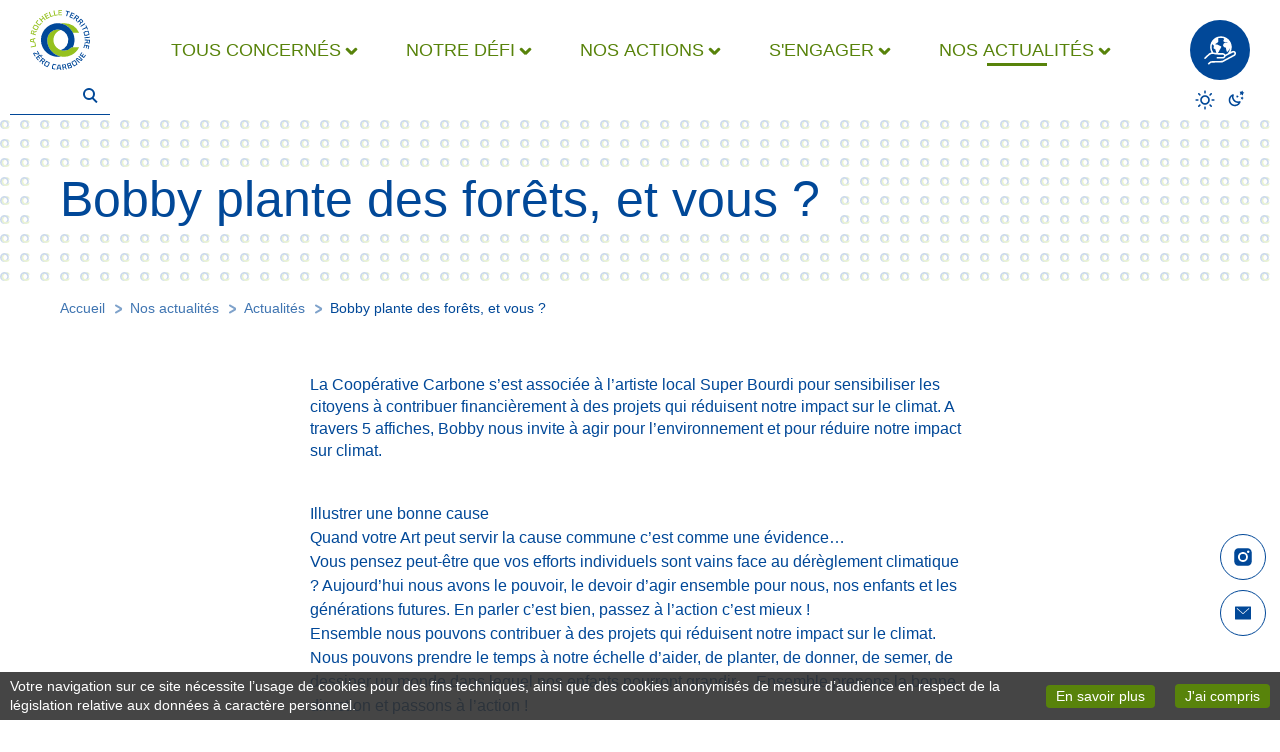

--- FILE ---
content_type: text/html;charset=UTF-8
request_url: https://www.larochelle-zerocarbone.fr/-/bobby-plante-des-forets-et-vous-
body_size: 7949
content:
<!DOCTYPE html> <html style="visibility: hidden;opacity:0;background-color: #fff;" prefix="og: http://ogp.me/ns#" class="aui ltr" dir="ltr" lang="fr-FR" data-node-server="java-internet-01-prd.agglo-larochelle.fr" data-web-domain="www.larochelle-zerocarbone.fr"> <head> <meta charset="utf-8"/> <base href="https&#x3a;&#x2f;&#x2f;www&#x2e;larochelle-zerocarbone&#x2e;fr&#x2f;-&#x2f;bobby-plante-des-forets-et-vous-"/> <meta name="viewport" content="width=device-width, initial-scale=1, shrink-to-fit=no"/> <title>Bobby plante des forêts, et vous ? - La Rochelle Territoire Zéro Carbone</title> <meta name="apple-mobile-web-app-capable" content="yes"/> <meta name="mobile-web-app-capable" content="yes"/> <meta name="apple-mobile-web-app-status-bar-style" content="black-translucent"/> <meta name="theme-color" content="#afca0b"/> <meta name="msapplication-navbutton-color" content="#014898"/> <meta name="twitter:card" content="summary_large_image"/> <meta name="twitter:url" content="https&#x3a;&#x2f;&#x2f;www&#x2e;larochelle-zerocarbone&#x2e;fr&#x2f;-&#x2f;bobby-plante-des-forets-et-vous-"> <meta name="twitter:image" content="https://www.larochelle-zerocarbone.fr/lr-zerocarbone-theme/images/social-card.png"/> <meta name="twitter:title" content="Bobby plante des forêts, et vous ? - La Rochelle Territoire Zéro Carbone"/> <meta name="twitter:description" content="Toutes les actualités du projet La Rochelle Territoire Zéro Carbone"/> <meta name="twitter:site" content="@LRzerocarbone"> <meta property="og:type" content="website"/> <meta property="og:url" content="https&#x3a;&#x2f;&#x2f;www&#x2e;larochelle-zerocarbone&#x2e;fr&#x2f;-&#x2f;bobby-plante-des-forets-et-vous-"/> <meta property="og:title" content="Bobby plante des forêts, et vous ? - La Rochelle Territoire Zéro Carbone"/> <meta property="og:description" content="Toutes les actualités du projet La Rochelle Territoire Zéro Carbone"/> <meta property="og:locale" content="fr_FR"/> <meta property="og:image" content="https://www.larochelle-zerocarbone.fr/lr-zerocarbone-theme/images/social-card.png"/> <meta property="og:image:secure_url" content="https://www.larochelle-zerocarbone.fr/lr-zerocarbone-theme/images/social-card.png"/> <meta property="og:image:type" content="image/png"/> <meta name="format-detection" content="telephone=no"/> <link rel="manifest" href="/lr-zerocarbone-theme/js/manifest.json" type="application/manifest+json"/> <link rel="shortcut icon" type="image/x-icon" href="/lr-zerocarbone-theme/images/favicon.ico"/> <link rel="icon" type="image/png" href="/lr-zerocarbone-theme/images/favicon-32.png"/> <link rel="icon" type="image/png" sizes="16x16" href="/lr-zerocarbone-theme/images/favicon-16.png"/> <link rel="icon" type="image/png" sizes="32x32" href="/lr-zerocarbone-theme/images/favicon-32.png"/> <link rel="icon" type="image/png" sizes="48x48" href="/lr-zerocarbone-theme/images/favicon-48.png"/> <link rel="icon" type="image/png" sizes="64x64" href="/lr-zerocarbone-theme/images/favicon-64.png"/> <link rel="icon" type="image/png" sizes="192x192" href="/lr-zerocarbone-theme/images/favicon.png"/> <link rel="apple-touch-icon" type="image/png" href="/lr-zerocarbone-theme/images/apple-touch-icon.png"/> <link class="lfr-css-file" href="https&#x3a;&#x2f;&#x2f;www&#x2e;larochelle-zerocarbone&#x2e;fr&#x2f;lr-zerocarbone-theme&#x2f;css&#x2f;aui&#x2e;css&#x3f;browserId&#x3d;other&#x26;themeId&#x3d;lrzerocarbonetheme_WAR_lrzerocarbonetheme&#x26;minifierType&#x3d;css&#x26;languageId&#x3d;fr_FR&#x26;b&#x3d;6205&#x26;t&#x3d;1747063355663" rel="stylesheet"/><link class="lfr-css-file" href="https&#x3a;&#x2f;&#x2f;www&#x2e;larochelle-zerocarbone&#x2e;fr&#x2f;lr-zerocarbone-theme&#x2f;css&#x2f;barebone-main&#x2e;css&#x3f;browserId&#x3d;other&#x26;themeId&#x3d;lrzerocarbonetheme_WAR_lrzerocarbonetheme&#x26;minifierType&#x3d;css&#x26;languageId&#x3d;fr_FR&#x26;b&#x3d;6205&#x26;t&#x3d;1747063355663" rel="stylesheet" onerror="this.href='https&#x3a;&#x2f;&#x2f;www&#x2e;larochelle-zerocarbone&#x2e;fr&#x2f;lr-zerocarbone-theme&#x2f;css&#x2f;main&#x2e;css&#x3f;browserId&#x3d;other&#x26;themeId&#x3d;lrzerocarbonetheme_WAR_lrzerocarbonetheme&#x26;minifierType&#x3d;css&#x26;languageId&#x3d;fr_FR&#x26;b&#x3d;6205&#x26;t&#x3d;1747063355663'"/><script>if(localStorage&&localStorage.getItem("zerocarbone.theme")&&localStorage.getItem("zerocarbone.theme")=="dark"){document.documentElement.classList.add("dark-theme")};</script> <script src="/lr-zerocarbone-theme/js/libs/jquery@3.5.1.js" defer></script> <meta content=" La Coopérative Carbone s’est associée à l’artiste local Super Bourdi pour sensibiliser les citoyens à contribuer financièrement à des projets qui réduisent notre.... Toutes les actualités du projet La Rochelle Territoire Zéro Carbone" lang="fr-FR" name="description"/> <link href="https://www.larochelle-zerocarbone.fr/lr-zerocarbone-theme/images/favicon.ico" rel="Shortcut Icon"/> <link href="https&#x3a;&#x2f;&#x2f;www&#x2e;larochelle-zerocarbone&#x2e;fr&#x2f;-&#x2f;bobby-plante-des-forets-et-vous-" rel="canonical"/> <link rel="preload" href="https://cdn.agglo-larochelle.fr/fonts/Cairo-Regular.woff2" as="font" crossorigin="anonymous"> <link rel="preload" href="https://cdn.agglo-larochelle.fr/fonts/Cairo-SemiBold.woff2" as="font" crossorigin="anonymous"> <link rel="preload" href="https://cdn.agglo-larochelle.fr/fonts/Cairo-Bold.woff2" as="font" crossorigin="anonymous"> <link rel="preload" href="https://cdn.agglo-larochelle.fr/fonts/Cairo-Black.woff2" as="font" crossorigin="anonymous"> <link rel="preload" href="https://cdn.agglo-larochelle.fr/fonts/Cairo-Light.woff2" as="font" crossorigin="anonymous"> </head> <body id="body-wrapper" class="interior-page yui3-skin-sam controls-visible signed-out public-page site safari chrome not-popup not-maximized lr-zerocarbone"> <aside class="cookies-notice no-cookies" id="cookies-notice"> <div class="cookies-notice-content"> <p class="cookies-notice-text">Votre navigation sur ce site nécessite l’usage de cookies pour des fins techniques, ainsi que des cookies anonymisés de mesure d’audience en respect de la législation relative aux données à caractère personnel.</p> <div class="cookies-btn-wrapper"> <a id="cookies-more" class="cookies-btn" href="https://donneespersonnelles.larochelle.fr/larochelle-zerocarbone/">En savoir plus <span class="sr-only">sur les données personnelles</span></a> <button type="button" id="cookies-ok" class="cookies-btn">J'ai compris <span class="sr-only">le message d'information sur les données personnelles</span></button> </div> </div> </aside> <div id="main-wrapper"> <p class="flash-link-wrapper flash-link-wrapper-top"> <a href="#main-content" class="flash-link">Accéder au contenu</a> <a href="#main-footer" class="flash-link">Accéder au bas de page</a> </p> <div id="page-wrapper"> <header role="banner" class="main-header useful-content useful-content-large"> <button type="button" id="main-nav-btn" class="header-btn main-nav-btn" title="Afficher le menu"><span class="main-nav-btn-content"><span class="sr-only">Menu</span></span></button> <p class="header-logo"> <a class="inner-link" href="/"> <img src="/lr-zerocarbone-theme/images/logo-zerocarbone.svg" height="80" width="80" class="header-logo-img light-theme" alt="Logo Territoire Zéro Carbone - Retour à la page d'accueil"/> <img src="/lr-zerocarbone-theme/images/logo-zerocarbone-dark.svg" height="80" width="80" class="header-logo-img dark-theme" alt="Logo Territoire Zéro Carbone - Retour à la page d'accueil"/> </a> </p> <nav role="navigation" id="main-nav" class="main-nav noDisplay"> <ul class="header-direct-links"> </ul> <div id="main-nav-list-wrapper" class="main-nav-list-wrapper main-nav-list-wrapper-noDisplay"> <div class="useful-content useful-content-large"> <ul class="main-nav-list"> <li class="main-nav-item"> <a class="main-nav-item-content inner-link nav-mobile-link" href="https&#x3a;&#x2f;&#x2f;www&#x2e;larochelle-zerocarbone&#x2e;fr&#x2f;tous-concernes"> <span class="main-nav-item-text">Tous concernés</span> </a> <a id="main-nav-item-0" class="main-nav-item-content main-nav-item-subLink inner-link" href="https&#x3a;&#x2f;&#x2f;www&#x2e;larochelle-zerocarbone&#x2e;fr&#x2f;tous-concernes"> <span class="main-nav-item-text">Tous concernés</span> </a> <div id="main-nav-subList-0" class="main-nav-subList-wrapper main-nav-subList-wrapper-noDisplay"> <ul class="main-nav-subList"> <li class="main-nav-subList-item"> <a class="main-nav-subList-item-link" href="https&#x3a;&#x2f;&#x2f;www&#x2e;larochelle-zerocarbone&#x2e;fr&#x2f;tous-concernes&#x2f;enjeu-planetaire-actions-locales">Enjeu planétaire, actions locales</a> </li> <li class="main-nav-subList-item"> <a class="main-nav-subList-item-link" href="https&#x3a;&#x2f;&#x2f;www&#x2e;larochelle-zerocarbone&#x2e;fr&#x2f;tous-concernes&#x2f;un-territoire-precurseur">Un territoire précurseur</a> </li> <li class="main-nav-subList-item"> <a class="main-nav-subList-item-link" href="https&#x3a;&#x2f;&#x2f;www&#x2e;larochelle-zerocarbone&#x2e;fr&#x2f;tous-concernes&#x2f;le-citoyen-au-coeur-de-l-action">Le citoyen au coeur de l&#039;action</a> </li> <li class="main-nav-subList-item"> <a class="main-nav-subList-item-link" href="https&#x3a;&#x2f;&#x2f;www&#x2e;larochelle-zerocarbone&#x2e;fr&#x2f;tous-concernes&#x2f;tous-engages-pour-la-transition">Tous engagés pour la transition</a> </li> <li class="main-nav-subList-item"> <a class="main-nav-subList-item-link" href="https&#x3a;&#x2f;&#x2f;www&#x2e;larochelle-zerocarbone&#x2e;fr&#x2f;tous-concernes&#x2f;les-initiatives-locales">Initiatives locales</a> </li> </ul> </div> </li> <li class="main-nav-item"> <a class="main-nav-item-content inner-link nav-mobile-link" href="https&#x3a;&#x2f;&#x2f;www&#x2e;larochelle-zerocarbone&#x2e;fr&#x2f;notre-defi"> <span class="main-nav-item-text">Notre défi</span> </a> <a id="main-nav-item-1" class="main-nav-item-content main-nav-item-subLink inner-link" href="https&#x3a;&#x2f;&#x2f;www&#x2e;larochelle-zerocarbone&#x2e;fr&#x2f;notre-defi"> <span class="main-nav-item-text">Notre défi</span> </a> <div id="main-nav-subList-1" class="main-nav-subList-wrapper main-nav-subList-wrapper-noDisplay"> <ul class="main-nav-subList"> <li class="main-nav-subList-item"> <a class="main-nav-subList-item-link" href="https&#x3a;&#x2f;&#x2f;www&#x2e;larochelle-zerocarbone&#x2e;fr&#x2f;notre-defi&#x2f;objectif-zero-carbone">Objectif zéro carbone</a> </li> <li class="main-nav-subList-item"> <a class="main-nav-subList-item-link" href="https&#x3a;&#x2f;&#x2f;www&#x2e;larochelle-zerocarbone&#x2e;fr&#x2f;notre-defi&#x2f;co2-ou-en-sommes-nous">C02 : où en sommes-nous</a> </li> <li class="main-nav-subList-item"> <a class="main-nav-subList-item-link" href="https&#x3a;&#x2f;&#x2f;www&#x2e;larochelle-zerocarbone&#x2e;fr&#x2f;notre-defi&#x2f;en-chemin-vers-la-neutralite-carbone">En chemin vers la neutralité carbone</a> </li> <li class="main-nav-subList-item"> <a class="main-nav-subList-item-link" href="https&#x3a;&#x2f;&#x2f;www&#x2e;larochelle-zerocarbone&#x2e;fr&#x2f;notre-defi&#x2f;vivre-dans-un-territoire-zero-carbone-en-2040">Vivre dans un territoire zéro carbone en 2040</a> </li> <li class="main-nav-subList-item"> <a class="main-nav-subList-item-link" href="https&#x3a;&#x2f;&#x2f;www&#x2e;larochelle-zerocarbone&#x2e;fr&#x2f;notre-defi&#x2f;ouvrir-la-voie">Ouvrir la voie</a> </li> </ul> </div> </li> <li class="main-nav-item"> <a class="main-nav-item-content inner-link nav-mobile-link" href="https&#x3a;&#x2f;&#x2f;www&#x2e;larochelle-zerocarbone&#x2e;fr&#x2f;nos-actions"> <span class="main-nav-item-text">Nos actions</span> </a> <a id="main-nav-item-2" class="main-nav-item-content main-nav-item-subLink inner-link" href="https&#x3a;&#x2f;&#x2f;www&#x2e;larochelle-zerocarbone&#x2e;fr&#x2f;nos-actions"> <span class="main-nav-item-text">Nos actions</span> </a> <div id="main-nav-subList-2" class="main-nav-subList-wrapper main-nav-subList-wrapper-noDisplay"> <ul class="main-nav-subList"> <li class="main-nav-subList-item"> <a class="main-nav-subList-item-link" href="https&#x3a;&#x2f;&#x2f;www&#x2e;larochelle-zerocarbone&#x2e;fr&#x2f;nos-actions&#x2f;une-vision-une-methode">Une vision, une méthode</a> </li> <li class="main-nav-subList-item"> <a class="main-nav-subList-item-link" href="https&#x3a;&#x2f;&#x2f;www&#x2e;larochelle-zerocarbone&#x2e;fr&#x2f;nos-actions&#x2f;la-ville-de-demain-se-prepare">La ville de demain se prépare</a> </li> <li class="main-nav-subList-item"> <a class="main-nav-subList-item-link" href="https&#x3a;&#x2f;&#x2f;www&#x2e;larochelle-zerocarbone&#x2e;fr&#x2f;nos-actions&#x2f;travailler-les-puits-de-carbone">Travailler les puits de carbone</a> </li> <li class="main-nav-subList-item"> <a class="main-nav-subList-item-link" href="https&#x3a;&#x2f;&#x2f;www&#x2e;larochelle-zerocarbone&#x2e;fr&#x2f;nos-actions&#x2f;la-cooperative-carbone">La coopérative carbone</a> </li> <li class="main-nav-subList-item"> <a class="main-nav-subList-item-link" href="https&#x3a;&#x2f;&#x2f;www&#x2e;larochelle-zerocarbone&#x2e;fr&#x2f;nos-actions&#x2f;partageons-nos-donnees">Partageons nos données</a> </li> </ul> </div> </li> <li class="main-nav-item"> <a class="main-nav-item-content inner-link nav-mobile-link" href="https&#x3a;&#x2f;&#x2f;www&#x2e;larochelle-zerocarbone&#x2e;fr&#x2f;s-engager"> <span class="main-nav-item-text">S&#039;engager</span> </a> <a id="main-nav-item-3" class="main-nav-item-content main-nav-item-subLink inner-link" href="https&#x3a;&#x2f;&#x2f;www&#x2e;larochelle-zerocarbone&#x2e;fr&#x2f;s-engager"> <span class="main-nav-item-text">S&#039;engager</span> </a> <div id="main-nav-subList-3" class="main-nav-subList-wrapper main-nav-subList-wrapper-noDisplay"> <ul class="main-nav-subList"> <li class="main-nav-subList-item"> <a class="main-nav-subList-item-link" href="https&#x3a;&#x2f;&#x2f;www&#x2e;larochelle-zerocarbone&#x2e;fr&#x2f;s-engager&#x2f;les-initiatives-locales">Les initiatives locales</a> </li> <li class="main-nav-subList-item"> <a class="main-nav-subList-item-link" href="https&#x3a;&#x2f;&#x2f;www&#x2e;larochelle-zerocarbone&#x2e;fr&#x2f;s-engager&#x2f;nouveaux-acteurs-de-la-transition">Nouveaux acteurs de la transition</a> </li> <li class="main-nav-subList-item"> <a class="main-nav-subList-item-link" href="https&#x3a;&#x2f;&#x2f;www&#x2e;larochelle-zerocarbone&#x2e;fr&#x2f;s-engager&#x2f;la-boite-a-outils-du-zero-carbone">La boîte à outils du zéro carbone</a> </li> <li class="main-nav-subList-item"> <a class="main-nav-subList-item-link" href="https&#x3a;&#x2f;&#x2f;www&#x2e;larochelle-zerocarbone&#x2e;fr&#x2f;s-engager&#x2f;le-comite-citoyen">Le comité citoyen</a> </li> </ul> </div> </li> <li class="main-nav-item main-nav-item-current"> <a class="main-nav-item-content inner-link nav-mobile-link" href="https&#x3a;&#x2f;&#x2f;www&#x2e;larochelle-zerocarbone&#x2e;fr&#x2f;nos-actualites" aria-current="true"> <span class="main-nav-item-text">Nos actualités</span> </a> <a id="main-nav-item-4" class="main-nav-item-content main-nav-item-subLink inner-link" href="https&#x3a;&#x2f;&#x2f;www&#x2e;larochelle-zerocarbone&#x2e;fr&#x2f;nos-actualites" aria-current="true"> <span class="main-nav-item-text">Nos actualités</span> </a> <div id="main-nav-subList-4" class="main-nav-subList-wrapper main-nav-subList-wrapper-noDisplay"> <ul class="main-nav-subList"> <li class="main-nav-subList-item"> <a class="main-nav-subList-item-link" href="https&#x3a;&#x2f;&#x2f;www&#x2e;larochelle-zerocarbone&#x2e;fr&#x2f;actualites" aria-current="page">Actualités</a> </li> <li class="main-nav-subList-item"> <a class="main-nav-subList-item-link" href="https&#x3a;&#x2f;&#x2f;www&#x2e;larochelle-zerocarbone&#x2e;fr&#x2f;agenda">Agenda</a> </li> <li class="main-nav-subList-item"> <a class="main-nav-subList-item-link" href="https&#x3a;&#x2f;&#x2f;www&#x2e;larochelle-zerocarbone&#x2e;fr&#x2f;videos">Vidéos</a> </li> <li class="main-nav-subList-item"> <a class="main-nav-subList-item-link" href="https&#x3a;&#x2f;&#x2f;www&#x2e;larochelle-zerocarbone&#x2e;fr&#x2f;publications">Publications</a> </li> </ul> </div> </li> </ul> <button type="button" id="main-nav-close" class="main-nav-close" title="Fermer le menu"><span class="sr-only">Fermer le menu</span></button> </div> </div> </nav> <a href="/un-site-eco-responsable" class="header-btn eco-section-btn" title="Un site éco-responsable"><span class="sr-only">Un site éco-responsable</span></a> <div class="portlet-boundary portlet-boundary_400_WAR_fu_ portlet-static portlet-static-end portlet-borderless cdalr-search-box " id="p_p_id_400_WAR_fu_"> <span id="p_400_WAR_fu"></span> <script>var cssId="jquerytypeahead";if(!document.getElementById(cssId)){var head=document.getElementsByTagName("head")[0];var link=document.createElement("link");link.id=cssId;link.rel="stylesheet";link.type="text/css";link.href="/fu/css/portlets/400.css";link.media="all";head.appendChild(link)};</script> <script type="application/ld+json"> { "@context": "http://schema.org", "@type": "WebSite", "url": "https://www.larochelle-zerocarbone.fr", "potentialAction": { "@type": "SearchAction", "target": "https://www.larochelle-zerocarbone.fr/recherche/-/resultats/trouver?keywords={keywords}", "query-input": "required name=keywords" } } </script> <form name="searchForm" id="header-search" role="search" class="form-inline global-search" action="https://www.larochelle-zerocarbone.fr/recherche/-/resultats/trouver"> <div class="typeahead__container"> <div class="typeahead__field"> <span class="typeahead__query"> <input required id="header-search-input" type="search" placeholder="Je recherche..." title="Je recherche..." autocomplete="off" name="keywords" value="" class="input-xsmall empty-input global-search-input js-typeahead"/> </span> <span class="typeahead__button"> <button type="submit" id="header-search-submit" title="Lancer la recheche" class="global-search-submit"> <span class="typeahead__search-icon"></span> <span class="sr-only">Lancer la recheche</span> </button> </span> </div> </div> </form> <script src="https://www.larochelle-zerocarbone.fr/actualites/-/resultats/typeahead/liferay.javascript?_400_WAR_fu__101_INSTANCE_AUUyQVqR961E_urlTitle=bobby-plante-des-forets-et-vous-&_400_WAR_fu__101_INSTANCE_AUUyQVqR961E_type=content&_400_WAR_fu__101_INSTANCE_AUUyQVqR961E_struts_action=%2Fasset_publisher%2Fview_content" id="_400_WAR_fu_js" defer></script> </div> <div id="dark-switcher" class="dark-switcher"> <button type="button" id="dark-theme-button-sun" class="dark-theme-button dark-theme-button-sun" title="Désactiver le mode nuit"><span class="sr-only">Désactiver le mode nuit</span></button> <button type="button" id="dark-theme-button-moon" class="dark-theme-button dark-theme-button-moon" title="Activer le mode nuit"><span class="sr-only">Activer le mode nuit</span></button> </div> </header> <main role="main" id="main-content" class="main-content no-nav-display"> <div class="interior-main-title-wrapper"> <h1 class="interior-main-title useful-content"><span class="interior-main-title-text">Bobby plante des forêts, et vous ?</span></h1> </div> <nav aria-label="Fil d'Ariane" class="useful-content breadcrumb-container" id="breadcrumb-container"> <ul aria-label="Chapelure" class="breadcrumb breadcrumb-horizontal"> <li class="first breadcrumb-truncate"><a href="https://www.larochelle-zerocarbone.fr">La Rochelle Territoire Zéro Carbone</a><span class="divider">/</span></li><li><a href="https://www.larochelle-zerocarbone.fr/menu-principal">Menu principal</a><span class="divider">/</span></li><li><a href="https://www.larochelle-zerocarbone.fr/nos-actualites">Nos actualités</a><span class="divider">/</span></li><li class="current-parent breadcrumb-truncate"><a href="https://www.larochelle-zerocarbone.fr/actualites">Actualités</a><span class="divider">/</span></li><li class="active last breadcrumb-truncate">Bobby plante des forêts, et vous ?</li> </ul> </nav> <section class="portlet-layout"> <div class="portlet-column portlet-column-only" id="column-1"> <div class="portlet-dropzone portlet-column-content portlet-column-content-only" id="layout-column_column-1"> <div class="portlet-boundary portlet-boundary_101_ portlet-static portlet-static-end portlet-borderless portlet-asset-publisher " id="p_p_id_101_INSTANCE_AUUyQVqR961E_"> <span id="p_101_INSTANCE_AUUyQVqR961E"></span> <div class="portlet-borderless-container" style=""> <div class="portlet-body"> <div> <div class="taglib-header "> <h3 class="header-title"> <span> Bobby plante des forêts, et vous ? </span> </h3> </div> <div class="asset-full-content default-asset-publisher show-asset-title"> <div class="asset-content" id="_101_INSTANCE_AUUyQVqR961E_16063703"> <div class="journal-content-article"> <article class="interior-article news-article"> <div class="useful-content"> <p class="interior-article-chapo">La Coopérative Carbone s’est associée à l’artiste local Super Bourdi pour sensibiliser les citoyens à contribuer financièrement à des projets qui réduisent notre impact sur le climat. A travers 5 affiches, Bobby nous invite à agir pour l’environnement et pour réduire notre impact sur climat.</p> </div> <div class="interior-article-paragraph useful-content no-floating-media "> <p>Illustrer une bonne cause<br/> Quand votre Art peut servir la cause commune c’est comme une évidence…<br/> Vous pensez peut-être que vos efforts individuels sont vains face au dérèglement climatique ? Aujourd’hui nous avons le pouvoir, le devoir d’agir ensemble pour nous, nos enfants et les générations futures. En parler c’est bien, passez à l’action c’est mieux !<br/> Ensemble nous pouvons contribuer à des projets qui réduisent notre impact sur le climat. Nous pouvons prendre le temps à notre échelle d’aider, de planter, de donner, de semer, de dessiner un monde dans lequel nos enfants pourront grandir… Ensemble prenons la bonne direction et passons à l’action !</p> <p>Témoignage de&nbsp;Super Bourdi - source : <a href="https://larochelle.cooperativecarbone.fr/bobby-plante-des-arbres-et-vous/">site Coopérative Carbone</a></p> </div> </article> <ul class="share-buttons"> <li class="share-buttons-item share-buttons-item-eco"><a class="share-button share-button-eco inner-link" title="Un site éco-responsable" href="/un-site-eco-responsable"><span class="sr-only">Un site éco-responsable</span></a></li> <li class="share-buttons-item"><a class="share-button share-button-insta inner-link" title="Compte Instagram La Rochelle Territoire Zéro Carbone - Ouvrir dans un nouvel onglet" href="https://www.instagram.com/lrterritoirezerocarbone/" target="_blank" rel="noopener noreferrer"><span class="sr-only">Compte Instagram La Rochelle Territoire Zéro Carbone</span></a></li> <li class="share-buttons-item"><a class="share-button share-button-mail inner-link" title="Nous contacter" href="/contact"><span class="sr-only">Nous contacter</span></a></li> </ul> <a href="/actualites" class="btn-home">Revenir aux actualités</a> </div> <br/> </div> <div class="asset-metadata"> </div> </div> </div> </div> </div> </div> </div> </div> </section> <p class="flash-link-wrapper flash-link-wrapper-bottom"> <a href="#main-wrapper" class="flash-link">Remonter en haut de page</a> </p> </main> <footer role="contentinfo" id="main-footer" class="main-footer"> <div class="useful-content useful-content-large"> <p class="footer-logo"> <img src="/lr-zerocarbone-theme/images/titre-zerocarbone-blanc.svg" loading="lazy" height="100" width="242" class="footer-logo-img light-theme" alt="La Rochelle Territoire Zéro Carbone"/> <img src="/lr-zerocarbone-theme/images/titre-zerocarbone-blanc-dark.svg" loading="lazy" height="100" width="242" class="footer-logo-img dark-theme" alt="La Rochelle Territoire Zéro Carbone"/> </p> <ul class="footer-list"> <li class="footer-link"> <a class="inner-link" href="https&#x3a;&#x2f;&#x2f;www&#x2e;larochelle-zerocarbone&#x2e;fr&#x2f;plan-du-site">Plan du site</a> </li> <li class="footer-link"> <a class="inner-link" href="https&#x3a;&#x2f;&#x2f;accessibilite&#x2e;larochelle&#x2e;fr&#x2f;larochelle-zerocarbone&#x2f;">Accessibilité : non conforme</a> </li> <li class="footer-link"> <a class="inner-link" href="https&#x3a;&#x2f;&#x2f;www&#x2e;larochelle-zerocarbone&#x2e;fr&#x2f;mentions-legales">Mentions légales</a> </li> <li class="footer-link"> <a class="inner-link" href="https&#x3a;&#x2f;&#x2f;www&#x2e;larochelle-zerocarbone&#x2e;fr&#x2f;infolettre">Infolettre</a> </li> <li class="footer-link"> <a class="inner-link" href="https&#x3a;&#x2f;&#x2f;www&#x2e;larochelle-zerocarbone&#x2e;fr&#x2f;contact">Contact</a> </li> <li class="footer-link"> <a class="inner-link" href="https&#x3a;&#x2f;&#x2f;www&#x2e;larochelle-zerocarbone&#x2e;fr&#x2f;qui-sommes-nous">Qui sommes-nous ?</a> </li> <li class="footer-link"> <a class="inner-link" href="https&#x3a;&#x2f;&#x2f;www&#x2e;larochelle-zerocarbone&#x2e;fr&#x2f;partenaires-financeurs">Financeurs</a> </li> </ul> </div> </footer> </div> </div> <aside id="fullPage-alert" class="fullPage-alert hidden" role="dialog" aria-modal="true" aria-labelledby="fullPage-alert-title" aria-describedby="fullPage-alert-content" tabindex="-1" aria-hidden="true"> <div id="fullPage-alert-container" class="fullPage-alert-container" role="document"> <div class="fullPage-alert-title-wrapper"> <h4 id="fullPage-alert-title" class="fullPage-alert-title hidden"></h4> </div> <button type="button" id="fullPage-alert-close" class="fullPage-alert-close" aria-label="Fermer la fenêtre"><span class="sr-only">Fermer la fenêtre</span></button> <div id="fullPage-alert-content" class="fullPage-alert-content"></div> </div> </aside> <aside id="alert-advert" class="fullPage-alert hidden" aria-hidden="true"> <div class="fullPage-alert-container" role="dialog"> <div class="fullPage-alert-content"> <p id="title-alertAdvert">Avertissement</p> <div id="content-alertAdvert"></div> <div id="buttons-alertAdvert"></div> </div> </div> </aside> <script>if("serviceWorker"in navigator){window.addEventListener("load",function(){navigator.serviceWorker.register("/www.larochelle-zerocarbone.fr-serviceworker.js",{updateViaCache:"none"}).then(function(a){},function(a){console.log("ServiceWorker registration failed: ",a)})})}else{console.log("Service workers are not supported.")};</script> <script src="/lr-zerocarbone-theme/js/stats.js" async></script> <noscript><p><img src="//piwik.agglo-larochelle.fr/piwik.php?idsite=51&rec=1" style="border:0;" alt=""/></p></noscript> <script defer src="https://www.larochelle-zerocarbone.fr/lr-zerocarbone-theme/js/main.js?browserId=other&amp;minifierType=js&amp;languageId=fr_FR&amp;b=6205&amp;t=1747063355663"></script> </body> </html> 

--- FILE ---
content_type: text/css
request_url: https://www.larochelle-zerocarbone.fr/fu/css/portlets/400.css
body_size: 4431
content:
.aui .typeahead__container{}.aui .typeahead__container button,.aui .typeahead__container input,.aui .typeahead__container optgroup,.aui .typeahead__container select,.aui .typeahead__container textarea{font:inherit;margin:0}.aui .typeahead__container optgroup{font-weight:bold}.aui .typeahead__container button,.aui .typeahead__container input{overflow:visible}.aui .typeahead__container button,.aui .typeahead__container select{text-transform:none}.aui .typeahead__container button,.aui .typeahead__container html [type="button"],.aui .typeahead__container [type="reset"],.aui .typeahead__container [type="submit"]{-webkit-appearance:button}.aui .typeahead__container button::-moz-focus-inner,.aui .typeahead__container [type="button"]::-moz-focus-inner,.aui .typeahead__container [type="reset"]::-moz-focus-inner,.aui .typeahead__container [type="submit"]::-moz-focus-inner{border-style:none;padding:0}.aui .typeahead__container button:-moz-focusring,.aui .typeahead__container [type="button"]:-moz-focusring,.aui .typeahead__container [type="reset"]:-moz-focusring,.aui .typeahead__container [type="submit"]:-moz-focusring{outline:1px dotted ButtonText}.aui .typeahead__container fieldset{border:1px solid silver;margin:0 2px;padding:.35em .625em .75em}.aui .typeahead__container legend{box-sizing:border-box;color:inherit;display:table;max-width:100%;padding:0;white-space:normal}.aui .typeahead__container textarea{overflow:auto}.aui .typeahead__container [type="checkbox"],.aui .typeahead__container [type="radio"]{box-sizing:border-box;padding:0}.aui .typeahead__container [type="number"]::-webkit-inner-spin-button,.aui .typeahead__container [type="number"]::-webkit-outer-spin-button{height:auto}.aui .typeahead__container [type="search"]{-webkit-appearance:textfield;outline-offset:-2px}.aui .typeahead__container [type="search"]::-webkit-search-cancel-button,.aui .typeahead__container [type="search"]::-webkit-search-decoration{-webkit-appearance:none}.aui .typeahead__container ::-webkit-input-placeholder{color:inherit;opacity:.54}.aui .typeahead__container ::-webkit-file-upload-button{-webkit-appearance:button;font:inherit}.aui .typeahead__container{position:relative;font:14px Lato,"Helvetica Neue",Arial,Helvetica,sans-serif}.aui .typeahead__container *{box-sizing:border-box;outline:0}.aui .typeahead__query{position:relative;z-index:2;width:100%}.aui .typeahead__filter{position:relative}.aui .typeahead__filter button{min-width:100%;white-space:nowrap}.aui .typeahead__filter button:after{display:inline-block;margin-left:4px;width:0;height:0;vertical-align:-2px;content:"";border:4px solid;border-right-color:transparent;border-bottom-color:transparent;border-left-color:transparent}.aui .typeahead__field{font-size:0;position:relative;display:table;border-collapse:collapse;width:100%}.aui .typeahead__field>*{display:table-cell;vertical-align:top}.aui .typeahead__query,.aui .typeahead__filter,.aui .typeahead__button{font-size:14px}.aui .typeahead__button{position:relative;font-size:0;width:1%;vertical-align:middle}.aui .typeahead__button button{border-top-right-radius:2px;border-bottom-right-radius:2px}.aui .typeahead__field{color:#555}.aui .typeahead__field input{display:block;width:100%;height:32px;padding:6px 12px;background:#fff;border:1px solid #ccc;border-radius:2px 0 0 2px;transition:all ease-in-out .15s;appearance:none;box-sizing:border-box}.aui .typeahead__field input:focus,.aui .typeahead__field input:active{border-color:#66afe9}.aui .typeahead__field input[type="search"],.aui .typeahead__field input[type="search"]::-webkit-search-cancel-button{appearance:none}.aui .typeahead__field input[type="search"]::-ms-clear{display:none;width:0;height:0}.aui .typeahead__container.hint .typeahead__field input{background:transparent}.aui .typeahead__container.hint .typeahead__field input:last-child,.aui .typeahead__hint{background:#fff}.aui .typeahead__container button{display:inline-block;margin-bottom:0;text-align:center;vertical-align:middle;touch-action:manipulation;cursor:pointer;background-color:#fff;border:1px solid #ccc;height:32px;padding:6px 12px;user-select:none;color:#555}.aui .typeahead__container button:hover,.aui .typeahead__container button:focus{color:#3b3b3b;background-color:#f5f5f5;border-color:#b3b3b3}.aui .typeahead__container button:active,.aui .typeahead__container button.active{background-image:none}.aui .typeahead__container button:focus,.aui .typeahead__container button:active{border-color:#66afe9}.aui .typeahead__container input.disabled,.aui .typeahead__container input[disabled],.aui .typeahead__container button.disabled,.aui .typeahead__container button[disabled]{cursor:not-allowed;pointer-events:none;opacity:.65;box-shadow:none;background-color:#fff;border-color:#ccc}.aui .typeahead__filter,.aui .typeahead__button{z-index:1}.aui .typeahead__filter button,.aui .typeahead__button button{margin-left:-1px;border-bottom-left-radius:0;border-top-left-radius:0}.aui .typeahead__filter:hover,.aui .typeahead__filter:active,.aui .typeahead__filter:focus,.aui .typeahead__button:hover,.aui .typeahead__button:active,.aui .typeahead__button:focus{z-index:1001}.aui .typeahead__filter:hover button:focus,.aui .typeahead__filter:hover button:active,.aui .typeahead__filter:active button:focus,.aui .typeahead__filter:active button:active,.aui .typeahead__filter:focus button:focus,.aui .typeahead__filter:focus button:active,.aui .typeahead__button:hover button:focus,.aui .typeahead__button:hover button:active,.aui .typeahead__button:active button:focus,.aui .typeahead__button:active button:active,.aui .typeahead__button:focus button:focus,.aui .typeahead__button:focus button:active{z-index:1001}.aui .typeahead__filter+.typeahead__button button{margin-left:-2px}.aui .typeahead__container.filter .typeahead__filter{z-index:1001}.aui .typeahead__list,.aui .typeahead__dropdown{position:absolute;top:100%;left:0;z-index:1000;width:100%;min-width:160px;padding:5px 0;margin:2px 0 0;list-style:none;text-align:left;background-color:#fff;border:1px solid #ccc;border-radius:2px;background-clip:padding-box}.aui .typeahead__result.detached .typeahead__list{position:relative;z-index:1041;top:initial;left:initial}.aui .typeahead__dropdown{right:0;left:initial;z-index:1001}.aui .typeahead__list>li{position:relative;border-top:solid 1px #ccc}.aui .typeahead__list>li:first-child{border-top:none}.aui .typeahead__list>li>a,.aui .typeahead__dropdown>li>a{display:block;padding:6px 12px;clear:both;color:#333;text-decoration:none}.aui .typeahead__list>li>a:hover,.aui .typeahead__list>li>a:focus,.aui .typeahead__list>li.active>a,.aui .typeahead__dropdown>li>a:hover,.aui .typeahead__dropdown>li>a:focus,.aui .typeahead__dropdown>li.active>a{background-color:#f5f5f5;color:#3b3b3b}.aui .typeahead__list.empty>li>a{cursor:default}.aui .typeahead__list.empty>li>a:hover,.aui .typeahead__list.empty>li>a:focus,.aui .typeahead__list.empty>li.active>a{background-color:transparent}.aui .typeahead__list>li.typeahead__group{border-color:#bfdef6;font-weight:bold}.aui .typeahead__list>li.typeahead__group:first-child{border-top:solid 1px #bfdef6}.aui .typeahead__list>li.typeahead__group>a,.aui .typeahead__list>li.typeahead__group>a:hover,.aui .typeahead__list>li.typeahead__group>a:focus,.aui .typeahead__list>li.typeahead__group.active>a{cursor:default;color:#17639f;background:#ecf5fc}.aui .typeahead__list>li.typeahead__group+li.typeahead__item{border-color:#bfdef6}.aui .typeahead__container.result .typeahead__list,.aui .typeahead__container.filter .typeahead__dropdown,.aui .typeahead__container.hint .typeahead__hint,.aui .typeahead__container.backdrop+.typeahead__backdrop{display:block!important}.aui .typeahead__container .typeahead__list,.aui .typeahead__container .typeahead__dropdown,.aui .typeahead__container .typeahead__hint,.aui .typeahead__container+.typeahead__backdrop{display:none!important}.aui .typeahead__dropdown li:last-child{margin-top:5px;padding-top:5px;border-top:solid 1px #ccc}.aui .typeahead__cancel-button{visibility:hidden;user-select:none;border-radius:50%;width:16px;height:16px;position:absolute;top:8px;right:.8em;cursor:pointer;background:url([data-uri]) no-repeat scroll center center transparent}.aui .typeahead__container.cancel:not(.loading) .typeahead__cancel-button {visibility:visible;opacity:.25}.aui .typeahead__container.cancel:not(.loading) .typeahead__cancel-button:hover {opacity:.4}.aui .typeahead__search-icon{padding:0 1.25rem;width:16px;height:16px;display:block;background:url([data-uri]) no-repeat scroll center center transparent}.aui .typeahead__container.loading .typeahead__query{@keyframes button-spin {
    from {
      transform: rotate(0deg); }

    to {
      transform: rotate(360deg); } }
 }
 .aui .typeahead__container.loading .typeahead__query:before,.aui .typeahead__container.loading .typeahead__query:after{transition:all 0s linear , opacity .2s ease;position:absolute;z-index:3;content:'';top:50%;right:.55em;margin-top:-10.5px;width:21px;height:21px;box-sizing:border-box;border-radius:500rem;border-style:solid;border-width:.1em}.aui .typeahead__container.loading .typeahead__query:before{border-color:rgba(0,0,0,.35)}.aui .typeahead__container.loading .typeahead__query:after{animation:button-spin .6s linear;animation-iteration-count:infinite;border-color:#fff transparent transparent;box-shadow:0 0 0 1px transparent}

--- FILE ---
content_type: application/javascript;charset=UTF-8
request_url: https://www.larochelle-zerocarbone.fr/actualites/-/resultats/typeahead/liferay.javascript?_400_WAR_fu__101_INSTANCE_AUUyQVqR961E_urlTitle=bobby-plante-des-forets-et-vous-&_400_WAR_fu__101_INSTANCE_AUUyQVqR961E_type=content&_400_WAR_fu__101_INSTANCE_AUUyQVqR961E_struts_action=%2Fasset_publisher%2Fview_content
body_size: 588
content:









	
	
	


jQuery(function($) {
	$.typeahead({
		input:'#header-search-input.js-typeahead',
	    minLength:2,
	    maxItem: 10,
	    accent: true,
	    highlight: false, 
	    
	    
	    dynamic: true,
	    searchOnFocus: true,
	    delay: 500,
	    
	    
	    callback: {onLayoutBuiltBefore: function (node, query, result, resultHtmlList) {
    if (resultHtmlList != null){
        $.each(resultHtmlList.find('.autocomp-entry-imgMini-pdf.autocomp-entry-document'), function (i, s) {
            $(s).parents('a').addClass('link-pdf');
        });
    }
    if (document.getElementById('header-search-input')) {
        document.getElementById('header-search-input').addEventListener('keyup',afterSearchInputChange,false);
        document.getElementById('header-search-input').addEventListener('change',afterSearchInputChange,false);
    }
    return resultHtmlList;
}},
	    
	    source: {
	    	
	    	result: {
	            display: ["title","description","url","content","snippet","summary","value","tags","categories","keywords"],
	            href:"{{url}}",
	            ajax: function (query) {
	                return {
	                    url: "https://www.larochelle-zerocarbone.fr/actualites/-/resultats/typeahead/10/liferay.10154?_400_WAR_fu__101_INSTANCE_AUUyQVqR961E_urlTitle=bobby-plante-des-forets-et-vous-&_400_WAR_fu__101_INSTANCE_AUUyQVqR961E_type=content&_400_WAR_fu__101_INSTANCE_AUUyQVqR961E_struts_action=%2Fasset_publisher%2Fview_content",
	                    path: "data.result",
	                    data: {
	                        _400_WAR_fu_keywords: "{{query}}"
	                    }
	                }
	            }
	          }
	    	
	    	
	    	
	    	
	    	
	    },
	    template: function (query, item) {
	        var tpl = '';
if (item.hasThumbnail && item.document){
    tpl += '<span class="autocomp-entry" title="{{title}}">';
    tpl += '<div class="autocomp-entry-imgMini autocomp-entry-imgMini-pdf autocomp-entry-document" style="background: transparent url({{thumbnailUrl}}) no-repeat scroll center center / cover;"></div>';
} else if(item.hasThumbnail)  {
    tpl += '<span class="autocomp-entry" title="{{title}}">';
    tpl += '<div class="autocomp-entry-imgMini autocomp-entry-imgMini-pdf" style="background: transparent url({{thumbnailUrl}}) no-repeat scroll center center / cover;"></div>';
}else{
    tpl += '<div class="autocomp-entry" title="{{title}}">';
    if (item.url.indexOf('agglo-larochelle.fr/agenda') != -1) {
        tpl += '<div class="autocomp-entry-imgMini autocomp-entry-imgMini-event"></div>';
    } else {
        tpl += '<div class="autocomp-entry-imgMini autocomp-entry-imgMini-article"></div>';
    }
}
tpl += '<div class="autocomp-entry-title">' +
       '<span data-created="{{createDate}}" data-modified="{{modifiedDate}}" data-score="{{score}}">{{title}}</span>' +
       '</div>';
tpl += '</span>';
return tpl;
	    },
	    emptyTemplate: "Aucun résultat pour la recherche \"{{query}}\"",
	    hint: true
	    
	});
});

--- FILE ---
content_type: image/svg+xml
request_url: https://www.larochelle-zerocarbone.fr/lr-zerocarbone-theme/images/logo-zerocarbone.svg
body_size: 1877
content:
<svg xmlns="http://www.w3.org/2000/svg" viewBox="0 0 200 200" version="1.1" width="200" height="200">
	<path fill="#95c11f" stroke="#95c11f" stroke-opacity="0" d="M114.492 44.049a55.738 55.661 0 00-11.605.99 55.964 55.887 0 0139.826 30.38h20.851a55.738 55.661 0 00-49.072-31.37zM92.45 64.81a35.256 35.207 0 00-35.043 31.601c-.076 1.195-.181 2.39-.181 3.598 0 1.209.105 2.39.181 3.597a55.95 55.873 0 00106.158 20.967h-25.117a35.208 35.16 0 11-35.578-58.201 35.256 35.207 0 00-10.42-1.562z" />
	<path fill="#004899" d="M148.32 96.402a56.132 56.054 0 00-45.45-51.364 56.029 55.952 0 100 109.917A55.988 55.91 0 0157.407 103.6c-.076-1.194-.182-2.39-.182-3.598 0-1.208.106-2.39.182-3.597a35.208 35.16 0 1145.463 37.207 35.174 35.125 0 0035.577-9.039h4.266a55.697 55.62 0 005.606-20.97c.079-1.194.185-2.389.185-3.597 0-1.209-.106-2.39-.185-3.598" />
	<path fill="#95c11f" d="M94.703 0l-.055 17.492 11.819.033.006-2.757-8.678-.024.014-4.97 7.564.023.006-2.608-7.56-.023.01-4.398 8.683.025.01-2.756L94.702 0zM81.48 1.717l-3.14.537 2.956 17.248L92.7 17.549l-.465-2.717-8.265 1.414-2.492-14.53zm-15.78 4.332l-3.011 1.035 5.699 16.545 10.941-3.758-.898-2.605-7.932 2.724L65.699 6.05zm-8.484 3.338l-10.358 5.687 8.44 15.324 10.355-5.687-1.33-2.414-7.605 4.176-2.4-4.35 6.628-3.643-1.258-2.287-6.628 3.641-2.123-3.852 7.609-4.177-1.33-2.418zm-16.278 9.552l-2.414 2.041 4.514 5.329-6.074 5.134-4.516-5.33-2.414 2.035 11.309 13.354 2.412-2.037-5.027-5.936 6.08-5.134 5.025 5.939 2.414-2.037-11.309-13.358zM25.724 32.71l-6.875 8.633 5.894 6.65 7.815 4.237 6.877-8.633-2.164-1.717-5.282 6.63-5.342-2.907-4.04-4.547 5.28-6.63-2.163-1.716zm-11.68 15.742l-5.88 11.436 7.083 5.38 8.512 2.618 5.865-11.436-7.072-5.388-8.508-2.61zm1.14 3.502l5.965 1.83 4.967 3.783-3.517 6.827-5.953-1.858-4.977-3.754 3.516-6.828zM5.159 67.843L1.941 79.353l16.87 4.703.824-2.946-6.639-1.845 1.33-4.762 7.461-1.098.87-3.105-8.733 1.28-2.955-3.194-5.81-.541zm1.805 3.163l2.906.238 2.05 2.25-1.417 5.072-5.248-1.46 1.709-6.1zm10.443 22.297L0 98.359l.145 6.827 17.603 4.369-.064-3.057-4.903-1.215-.158-7.51 4.848-1.416-.065-3.054zm-7.367 5.232l.127 6.111-7.602-1.867-.044-2.049 7.52-2.195zm7.9 11.475l-2.7.564 1.716 8.196-14.44 3.023.653 3.111 17.145-3.584-2.374-11.31z" />
	<path fill="#004899" d="M119.873 1.781l-.748 2.68 5.295 1.475-3.96 14.164 3.046.853 3.955-14.17 5.271 1.47.752-2.679-13.611-3.793zm18.613 5.824l-7.65 15.737 10.637 5.158 1.203-2.484-7.815-3.787 2.176-4.471 6.805 3.297 1.142-2.346-6.806-3.3 1.924-3.956 7.812 3.785 1.205-2.478-10.633-5.155zm15.932 8.327l-10.479 14.025 2.456 1.822 4.123-5.515 3.968 2.966-1.668 7.346 2.594 1.932 1.947-8.596 4.055-1.6 2.598-5.234-9.594-7.146zm.904 3.904l5.088 3.793-1.271 2.63-2.846 1.106-4.23-3.148 3.26-4.381zm14.807 8.687l-13.076 11.65 2.05 2.28 5.145-4.584 3.291 3.697-3.105 6.866 2.152 2.41 3.627-8.033 4.29-.756 3.597-4.61-7.971-8.92zm.111 4.008l4.229 4.729-1.774 2.32-3.007.516-3.514-3.934 4.066-3.63zm12.422 11.344L167.99 53.43l1.74 2.666 14.672-9.555-1.74-2.666zm4.633 7.059l-2.522 1.181 2.334 4.977-13.345 6.244 1.343 2.857 13.346-6.244 2.32 4.95 2.528-1.18-6.004-12.785zm7.93 18.392l-8.887.631-8.125 3.602 3.127 12.459 8.887-.608 8.125-3.629-3.127-12.455zm-1.922 3.12l1.87 7.449-5.694 2.535-6.227.433-1.871-7.443 5.701-2.518 6.22-.457zm5.955 16.929l-17.446 1.563.286 3.17 17.445-1.565-.285-3.168zm-16.737 8.88l-.193 3.028 6.873.42-.3 4.934-7.061 2.634-.195 3.223 8.261-3.072 3.559 2.506 5.81-.684.725-11.928-17.479-1.06zm9.268 3.602l5.44.34-.387 6.323-2.889.351-2.484-1.758.32-5.256zm-10.723 12.922l-2.949 11.432 2.674.685 2.166-8.396 4.82 1.238-1.886 7.317 2.529.652 1.887-7.316 4.265 1.1-2.166 8.396 2.672.687 2.951-11.43-16.963-4.365zM25.344 135.895l-2.39 1.382 4.61 7.934-.884.512-12.145-3.766-4.43 2.572 6.184 10.637 2.389-1.383-4.725-8.125.885-.512 12.129 3.745 4.433-2.575-6.056-10.421zm146.638 4.925l-6.628 9.768 14.494 9.814 6.627-9.767-2.284-1.545-4.87 7.174-4.12-2.79 4.242-6.25-2.16-1.464-4.246 6.252-3.64-2.469 4.87-7.176-2.285-1.547zm-139.177 7.442L19.36 159.465l7.569 9.058 2.123-1.767-5.563-6.654 3.819-3.184 4.843 5.803 2.006-1.67-4.846-5.803 3.381-2.816 5.56 6.654 2.12-1.766-7.568-9.058zm4.14.494l-1.19 1.836 5.005 3.232 1.19-1.83-5.005-3.238zm126.723 4.215l-2.043 2 10.441 10.656-1.277 1.254-13.988-7.2-4.836 4.731 12.254 12.504 2.047-1.996-10.446-10.66 1.244-1.217 14.004 7.18 4.858-4.744-12.258-12.508zm-121.613 6.08l-11.201 13.431 2.347 1.957 4.41-5.283 3.805 3.16-2.055 7.223 2.487 2.068 2.39-8.472 4.131-1.365 2.877-5.077-9.191-7.642zm.699 3.94l4.869 4.052-1.406 2.545-2.9.95-4.047-3.37 3.484-4.178zm106.16 3.573l-10.94 6.768 3.31 8.248 5.923 6.625 10.94-6.771-3.286-8.26-5.947-6.61zm-94.05 2.694l-5.542 6.967-2.824 8.386 11.307 6.145 5.539-6.94 2.799-8.435-11.28-6.123zm93.226.885l4.174 4.63 2.306 5.803-6.535 4.049-4.148-4.654-2.332-5.782 6.535-4.046zm-92.201 2.636l6.748 3.682-1.963 5.898-3.893 4.871-6.756-3.664 1.99-5.902 3.874-4.885zm77.894 2.494l-11.28 4.15 6.058 16.423 11.777-4.332-1.121-6.051-3.258-2.22.602-3.243-2.778-4.727zm-1.547 3.272l1.446 2.41-.393 2.104-5.441 2.004-1.59-4.315 5.978-2.203zm-55.132.684l-3.422 8.195-.414 8.87 10.777 2.419.605-2.69-8.275-1.857.295-6.07L79 182.48l8.28 1.858.605-2.693-10.781-2.416zm41.34 1.156l-11.794 1.892 2.776 17.266 3.017-.484-1.09-6.793 4.89-.784 4.1 6.309 3.194-.512-4.812-7.38 1.673-4.014-1.955-5.5zm-24.882 1.707l-5.374 17.32 3.06.111 1.496-4.82 7.522.27 1.14 4.914 3.06.113-4.068-17.658-6.835-.25zm22.772 1.25l.992 2.73-1.187 2.807-5.215.836-.856-5.37 6.266-1.003zm-20.51 1.297l2.053.076 1.766 7.625-6.11-.223 2.291-7.478zm38.487.826l2.132 1.46.578 3.073-6.474 2.39-1.799-4.874 5.563-2.05z" />
</svg>

--- FILE ---
content_type: image/svg+xml
request_url: https://www.larochelle-zerocarbone.fr/lr-zerocarbone-theme/images/logo-zerocarbone-stroke.svg
body_size: -503
content:
<svg xmlns="http://www.w3.org/2000/svg" viewBox="0 0 120 105" version="1.1" width="120" height="105"><path d="M100.119 29.499h19.624a52.456 52.03 0 00-57.105-28.4 52.669 52.242 0 0137.48 28.4" fill="none" stroke="#6790bf" stroke-width=".321" /><path d="M96.104 75.448a33.135 32.867 0 11-33.482-54.405 33.18 32.91 0 00-42.786 28.08c-.072 1.116-.171 2.234-.171 3.363 0 1.13.1 2.234.171 3.363a52.655 52.23 0 0099.907 19.599z" fill="none" stroke="#6790be" stroke-width=".321"/><path d="M105.396 49.113A52.827 52.398 0 0062.622 1.1a52.73 52.303 0 100 102.748 52.691 52.264 0 01-42.786-48.005c-.072-1.116-.171-2.234-.171-3.364 0-1.129.1-2.234.171-3.362a33.135 32.867 0 1142.786 34.78 33.103 32.834 0 0033.482-8.45h4.015a52.417 51.993 0 005.276-19.602c.074-1.116.174-2.233.174-3.362 0-1.13-.1-2.234-.174-3.363" fill="#6790be"/></svg>

--- FILE ---
content_type: application/javascript
request_url: https://www.larochelle-zerocarbone.fr/lr-zerocarbone-theme/js/stats.js
body_size: -144
content:
var _paq = window._paq || [];
  /* tracker methods like "setCustomDimension" should be called before "trackPageView" */
  _paq.push([function() {
    var self = this;
    function getOriginalVisitorCookieTimeout() {
        var now = new Date(),
        nowTs = Math.round(now.getTime() / 1000),
        visitorInfo = self.getVisitorInfo();
        var createTs = parseInt(visitorInfo[2]);
        var cookieTimeout = 33696000;
        var originalTimeout = createTs + cookieTimeout - nowTs;
        return originalTimeout;
    }
    this.setVisitorCookieTimeout( getOriginalVisitorCookieTimeout() );
  }]);
  _paq.push(["setDocumentTitle", document.domain + "/" + document.title]);
  _paq.push(["setCookieDomain", "*.www.larochelle-zerocarbone.fr"]);
  _paq.push(['trackPageView']);
  _paq.push(['enableLinkTracking']);
  (function() {
    var u="//piwik.agglo-larochelle.fr/";
    _paq.push(['setTrackerUrl', u+'matomo.php']);
    _paq.push(['setSiteId', '51']);
    var d=document, g=d.createElement('script'), s=d.getElementsByTagName('script')[0];
    g.type='text/javascript'; g.async=true; g.defer=true; g.src=u+'matomo.js'; s.parentNode.insertBefore(g,s);
  })();